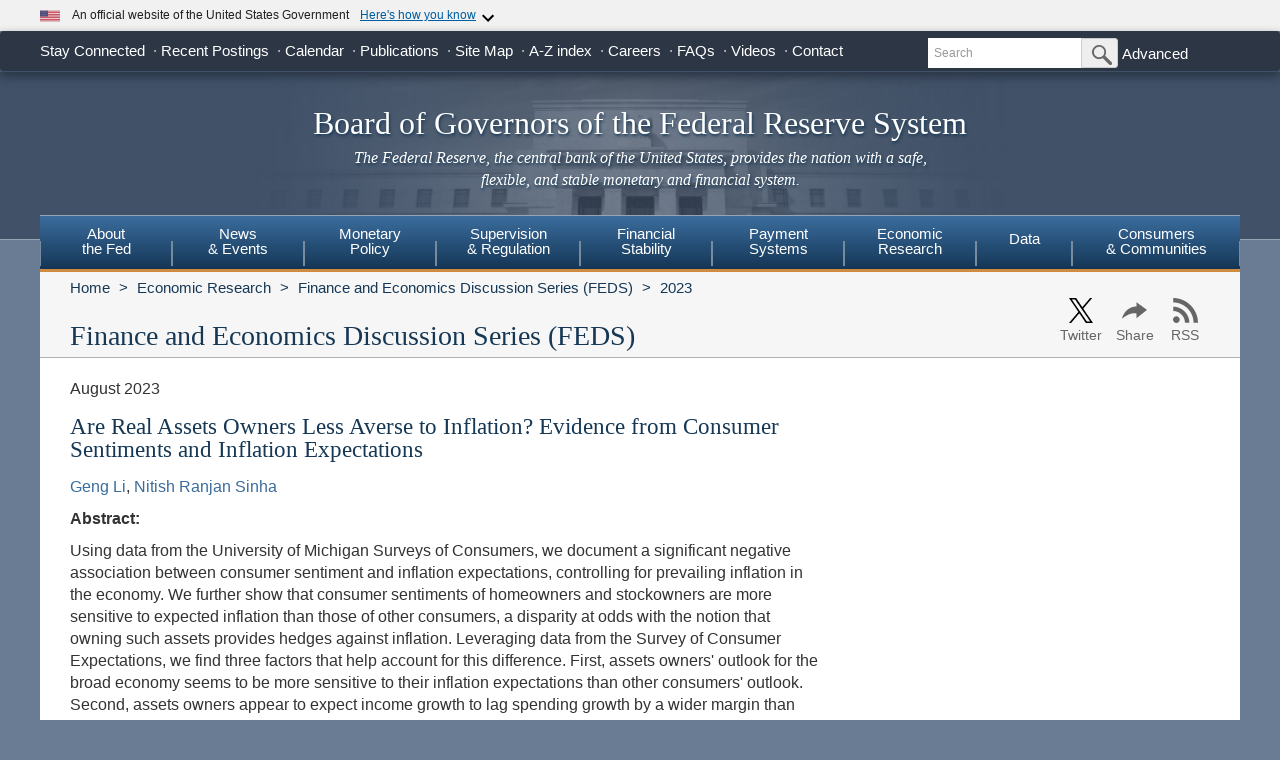

--- FILE ---
content_type: image/svg+xml
request_url: https://www.federalreserve.gov/images/expand_more.svg
body_size: -179
content:
<svg xmlns="http://www.w3.org/2000/svg" width="24" height="24"><path d="M16.59 8.59 12 13.17 7.41 8.59 6 10l6 6 6-6z"/></svg>